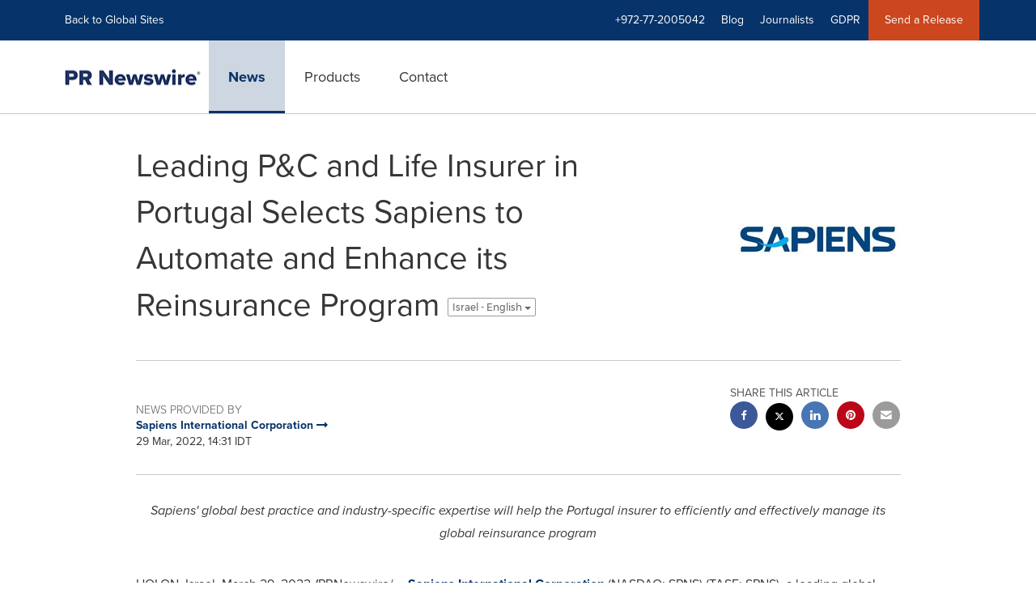

--- FILE ---
content_type: text/html; charset=UTF-8
request_url: https://www.prnewswire.com/il/news-releases/leading-pc-and-life-insurer-in-portugal-selects-sapiens-to-automate-and-enhance-its-reinsurance-program-301512653.html
body_size: 16595
content:
<!doctype html>



<html lang="en">

<head>
  
        <meta charset="utf-8"/>
	    <meta content="IE=edge,chrome=1" http-equiv="X-UA-Compatible"/>
	    <meta name="viewport" content="width=device-width, initial-scale=1"/><link rel="icon" href="/content/dam/prnewswire/icons/2019-Q4-PRN-Icon-32-32.png" type="image/png"/>
    	<meta name="adobeLaunchScript" content="//assets.adobedtm.com/launch-ENb957f6e7383d4549b191e1190ed5476e.min"/>
		<script type="text/javascript" src="https://widgets.financialcontent.com/cision/stockquote.js" async></script>
	
 


    
<link rel="stylesheet" href="/etc.clientlibs/prncom/clientlibs/clientlibs-common.min.css" type="text/css">




<script src="https://code.jquery.com/jquery-3.5.0.min.js"></script>
<script src="https://fast.wistia.com/player.js" async></script>
<script src="https://fast.wistia.com/playlist.js" async></script> 
    
<link rel="stylesheet" href="/etc.clientlibs/prncom/clientlibs/newspage-clientlibs.min.css" type="text/css">





     
    
     
    <meta itemprop="description" content="Sapiens' global best practice and industry-specific expertise will help the Portugal insurer to efficiently and effectively manage its global reinsurance..."/>
    <meta name="description" content="Sapiens' global best practice and industry-specific expertise will help the Portugal insurer to efficiently and effectively manage its global reinsurance..."/>
    <!-- For structured data -->
    <meta itemprop="inLanguage" content="en-US"/>
    <!-- For language declaration -->
    <meta http-equiv="Content-Language" content="en-US"/>
    
    
        <link rel="icon" href="/content/dam/prnewswire/icons/2019-Q4-PRN-Icon-32-32.png" type="image/png"/>
    
    <title>Leading P&amp;C and Life Insurer in Portugal Selects Sapiens to Automate and Enhance its Reinsurance Program</title>
    <meta name="author" content="Sapiens International Corporation"/>
    <meta name='Publisher' content="PR Newswire"/>
    <meta name="msvalidate.01" content="9D28F7743C790DD88F2D9C7375EF7ED5"/>
    <meta name="p:domain_verify" content="7d052ac42aa9e7505635404745861994"/>
    <meta name="referrer" content="unsafe-url"/>
    <meta name="google-site-verification" content="xDAXH-iSoJ2LVjsJb88HI03rnWfjQ3sQcczI4-EGotQ"/>
    <meta name="naver-site-verification" content="0aaad19c909a94c1b1cf1e782a10f0a6d8e14fc0"/>
    <meta name='date' content="2022-03-29T14:31:00+03:00"/>
    <meta name="twitter:card" content="summary_large_image"/>
    
    
        <meta name="twitter:site" content="@PRNewswire"/>
    
    <meta name="twitter:title" content="Leading P&amp;C and Life Insurer in Portugal Selects Sapiens to Automate and Enhance its Reinsurance Program"/>
    <meta name="twitter:description" content="Sapiens' global best practice and industry-specific expertise will help the Portugal insurer to efficiently and effectively manage its global reinsurance..."/>
    
        <meta name="twitter:image" content="http://mma.prnewswire.com/media/585787/Sapiens_Logo.jpg?p=twitter"/>
    
    <meta property="og:title" content="Leading P&amp;C and Life Insurer in Portugal Selects Sapiens to Automate and Enhance its Reinsurance Program"/>
    <meta property="og:type" content="article"/>
    <meta property="og:description" content="Sapiens' global best practice and industry-specific expertise will help the Portugal insurer to efficiently and effectively manage its global reinsurance..."/>
    
        
            
                <meta property="og:image" content="http://mma.prnewswire.com/media/585787/Sapiens_Logo.jpg?p=facebook"/>
            
        
    
    
     
    <meta property="og:url" content="https://www.prnewswire.com/il/news-releases/leading-pc-and-life-insurer-in-portugal-selects-sapiens-to-automate-and-enhance-its-reinsurance-program-301512653.html"/>
    
        
        

            
            
                
                    
                        <meta name="robots" content="index, follow, max-image-preview:large"/>
                    
                    
                    
                
                
                <link rel="canonical" href="https://www.prnewswire.com/il/news-releases/leading-pc-and-life-insurer-in-portugal-selects-sapiens-to-automate-and-enhance-its-reinsurance-program-301512653.html"/>
                
                     
                    <link rel="alternate" href="https://www.prnewswire.com/il/news-releases/leading-pc-and-life-insurer-in-portugal-selects-sapiens-to-automate-and-enhance-its-reinsurance-program-301512653.html" hreflang="en-il"/>
                
                     
                    <link rel="alternate" href="https://www.prnewswire.com/il/news-releases/leading-p-amp-c-and-life-insurer-in-portugal-selects-sapiens-to-automate-and-enhance-its-reinsurance-program-837250776.html" hreflang="en-il"/>
                
            
        

    
    <meta id="sharingTitle" content="Leading P&amp;C and Life Insurer in Portugal Selects Sapiens to Automate and Enhance its Reinsurance Program"/>
    <meta id="sharingDesc" content="Leading P&amp;C and Life Insurer in Portugal Selects Sapiens to Automate and Enhance its Reinsurance Program"/>
     
    
    
    <!-- Additional Authorable Meta tags -->
    
    <script type="application/ld+json">
        {
            "@context": "https://schema.org",
            "@type": "NewsArticle",
            "mainEntityOfPage": {
                "@id": "https://www.prnewswire.com/il/news-releases/leading-pc-and-life-insurer-in-portugal-selects-sapiens-to-automate-and-enhance-its-reinsurance-program-301512653.html"
            },
            "headline": "Leading P&amp;C and Life Insurer in Portugal Selects Sapiens to Automate and Enhance its Reinsurance Program",
            "image": [
                "http://mma.prnewswire.com/media/585787/Sapiens_Logo.jpg?p=facebook"
            ],
            "datePublished": "2022-03-29T14:31:00+03:00",
            "dateModified": "2022-03-29T14:37:08+03:00",
            "description": "Sapiens' global best practice and industry-specific expertise will help the Portugal insurer to efficiently and effectively manage its global reinsurance...",
            "publisher": {
              "@type": "Organization",
              "name": "",
              "logo": {
                "@type": "ImageObject",
                "url": "https://www.prnewswire.com"
              }
            }
        }
    </script>
 
			 	<style>
			 		
/* Style Definitions */
span.prnews_span
{
font-size:8pt;
font-family:"Arial";
color:black;
}
a.prnews_a
{
color:blue;
}
li.prnews_li
{
font-size:8pt;
font-family:"Arial";
color:black;
}
p.prnews_p
{
font-size:0.62em;
font-family:"Arial";
color:black;
margin:0in;
}
.prngen2{
PADDING-RIGHT:0.17em; PADDING-LEFT:0.17em; VERTICAL-ALIGN: BOTTOM; BORDER-TOP:black 1pt initial; BORDER-RIGHT:black 1pt initial; BORDER-BOTTOM:black 1pt initial; BORDER-LEFT:black 1pt initial
}
.prnml4{
MARGIN-TOP:0em; MARGIN-RIGHT:0em; MARGIN-BOTTOM:0em; MARGIN-LEFT:0.33em !IMPORTANT
}
.prnbcc{
BORDER-COLLAPSE: COLLAPSE; BORDER-TOP:1pt  black; BORDER-RIGHT:1pt  black; BORDER-BOTTOM:1pt  black; BORDER-LEFT:1pt  black
}
.prntac{
TEXT-ALIGN: CENTER
}

			 	</style>
		 	          

	

</head>


<body class="prncom prncom_news-releases prncom_news-releases_news-template-b prncom_news-releases_news-template-b_index inline-gallery-template international-news-detail news blue-theme">
<a href="https://www.cision.com/about/accessibility/" tabindex="0" class="skipNavLink screen-only">Accessibility Statement</a>
<a href="#main" tabindex="0" class="skipNavLink screen-only">Skip Navigation</a>
<div class="page-wrap">
  

<div>
			 

    <header class="main-header visible-lg-block prnewswire-il ">
    

 
<section class="nav-junior">
    <div class="container">
        <nav class="navbar navbar-junior" aria-label="primary">
                <div>
                    
                        
                        <ul class="nav navbar-nav"> 
                                <li>
                                <a href="/home/" target="_self">Back to Global Sites</a>
                              </li>  </ul>
                    
                    
                        
                      <ul class="nav navbar-nav navbar-right"> <li>
											<a target="_self">+972-77-2005042</a>
										</li> <li>
                                           <a href="https://www.cision.com/us/blog/" target="_blank">Blog</a>
                                     </li>  <li>
                                           <a href="https://prnmedia.prnewswire.com/" target="_blank">Journalists</a>
                                     </li>  <li>
                                           <a href="https://gdpr.cision.com" target="_blank">GDPR</a>
                                     </li>   
                                <li class="bg-brand-secondary ">
                                    <a href="https://portal.prnewswire.co.uk/web/guest/home" target="_blank">Send a Release</a>
                                </li> </ul>
                    
                </div>
        </nav>
    </div>
</section>
    <section class="nav-main">
    <div class="container">
        <nav class="navbar navbar-default" aria-label="secondary">
                <div class="navbar-header">
                    


<a class="navbar-brand" href="/" target="_self">
        
        
            
            <img class="img-responsive " src="/content/dam/prnewswire/homepage/prn_cision_logo_desktop.png" title="PR Newswire: news distribution, targeting and monitoring" alt="PR Newswire: news distribution, targeting and monitoring" loading="lazy" onerror="this.onerror=null; this.src=''"/>
            
            
        
    </a>
               </div>
               <div>
                    



	<ul class="nav navbar-nav">
		
			<li class="dropdown" id="news">
				
				
					<a href="/il/news-releases/" target="_self" data-subnav="news">News</a>
				
			</li>
		
			<li class="dropdown" id="products">
				
				
					<a href="/il/products/" target="_self" data-subnav="products">Products</a>
				
			</li>
		
			<li class="dropdown" id="contact">
				
				
					<a href="/il/contact-us/" target="_self" data-subnav="contact">Contact</a>
				
			</li>
		
	</ul>

                </div>
				
                    <div>
					 
					   
					  		


		

		

					   
					  	                   
					
					</div>
				
           </nav>
           
    </div>
</section>

    
                <div class="navigation-menu" id="sub-nav-tier" style="display: none;">
                    <div class="nav-subnav hidden-xs">
						<div class="container">
							
								
									<nav class="navbar news" id="mainNav-news" style="display: none;" aria-label="news">
										
											
											

  <ul class="nav nav-pills tier-two  ">
    
      
      
      
      
        
        
      
    
  </ul>

										
									</nav>
								
									<nav class="navbar products" id="mainNav-products" style="display: none;" aria-label="products">
										
											
											

  <ul class="nav nav-pills tier-two  ">
    
      
      
        
      
      
      
    
  </ul>

										
									</nav>
								
									<nav class="navbar contact" id="mainNav-contact" style="display: none;" aria-label="contact">
										
											
											

  <ul class="nav nav-pills tier-two  ">
    
      
      
      
        
      
      
    
  </ul>

										
									</nav>
								
							
						</div>
                    </div>
                </div>
    

</header>

<nav class="header-mobile navbar navbar-default navbar-fixed-top mm-slideout prnewswire-il">
    <div class="container-fluid">
        <ul class="nav navbar-nav navbar-left">
            <li>
                <a class="nav-mobile-button" href="#nav-mobile" aria-label="menu">
                    <span aria-hidden="true">
                         <i class="btr bt-bars"></i>
                    </span>
                    <span class="sr-only">Hamburger menu</span>
                </a>
            </li>
            <li>
                
    <a class="navbar-brand" href="/home" target="_self">
        
        
            <img class="img-responsive " src="/content/dam/prnewswire/homepage/prn_cision_logo_mobile.png" title="PR Newswire: news distribution, targeting and monitoring" alt="PR Newswire: news distribution, targeting and monitoring"/>
        
    </a>
            </li>
        </ul>
        <ul class="nav navbar-nav navbar-right"><li class="bg-brand-secondary hidden-xs">
            
                
            
                
            
                
            
                
            
                <a class="btn-sar" href="https://portal.prnewswire.co.uk/web/guest/home/" target="_blank">
                    Send a Release
                </a>
            
        </li><li class="hidden-xs">
                <a href="/contact-us/">
                    <span aria-hidden="true">
                         <i class="btr bt-phone"></i>
                    </span>

                </a>
            </li>
            <li class="dropdown visible-xs">
                <a href="javascript:void(0)" class="dropdown-toggle" data-toggle="dropdown" role="button" aria-expanded="false" aria-label="telephone">
                     <span aria-hidden="true">
                         <i class="btr bt-phone"></i>
                    </span>
                </a>
                <ul class="dropdown-menu contact">
<li class="hidden-xs">
	<p>Telephone</p>
</li>

<li class="hidden-xs">
	<a href="javascript:void(0)" class="omniture-sticky-menu">
		<p>
			<i class="btr bt-phone"></i> +972-77-2005042 from 8 AM - 11 PM IL
        
		</p>
	</a>
</li>


<li><a href="/il/contact-us/" class="btn btn-primary btn-nav-cta hidden-xs omniture-sticky-menu">Contact</a></li>
<li class="row visible-xs">
	<div class="col-xs-5 col-vcenter">
		<p class="text-center">
			<a class="omniture-sticky-menu" href="/il/contact-us/">Contact</a>
		</p>
	</div>
	<div class="col-xs-6 col-vcenter">
		<p class="text-center">
			<a href="tel:+1-888-776-0942" class="omniture-sticky-menu"> +972-77-2005042</a>
			<br/>
			<span class="text-muted small">from 8 AM - 11 PM IL</span>
			</p>
		</div>
	</li>

</ul>
            </li>


		

		

            <!--  <li class="hidden-xs hidden-sm hidden-md">
                <a href="javascript:void(0)" data-toggle="modal" data-target="#search-modal">
                    <i class="btr bt-search"></i>
                </a>
            </li>
            <li class="visible-xs visible-sm visible-md dropdown">
                <a href="#" class="dropdown-toggle"  data-toggle="dropdown" role="button" aria-haspopup="true" aria-expanded="false">
                    <i class="btr bt-search"></i>
                </a>
                <ul class="dropdown-menu search">
                    <div class="input-group">
                   		 <input type="hidden" id="mobilesitesearchurl" name="searchlink" value="/content/prnewswire/us/en/search.html">
                        <input type="text"  id="mobileSiteSearchbox" class="dropddown-menu" placeholder="">
                    </div>
                </ul>
            </li> -->
        </ul>
    </div>
</nav>

<nav id="nav-mobile" aria-label="Mobile menu" role="dialog" aria-modal="true">
    
<div id="mm-panel-default" class="Panel">
    <ul id="mm-default">
  
       
         

    
         <li class="mm-footer">
		
		<a href="/il/contact-us/" target="_self">Request More Information</a>
		
		
		</li>
    
         <li class="mm-footer">
		
		
		<a href="https://prnmedia.prnewswire.com/" target="_blank">Journalists</a>
		
		</li>
    
         <li class="mm-footer">
		
		
		<a href="https://gdpr.cision.com/" target="_blank">GDPR</a>
		
		</li>
    

<!-- <div data-sly-test="false" class="cq-placeholder" data-emptytext="edit the social component"></div>
 -->
<li class="mm-footer mm-social">


                  <a aria-label="Visit our social media page on Twitter" href="https://twitter.com/prnewswireIL" target="_blank">
                    <i class="fab fab-twitter"></i>
                  </a>

                  <a aria-label="Visit our social media page on Facebook" href="https://www.facebook.com/pages/PR-Newswire/26247320522" target="_blank">
                    <i class="fab fab-facebook-alt"></i>
                  </a>

                  <a aria-label="Visit our social media page on LinkedIn" href="https://www.linkedin.com/company/3785733?trk=tyah&trkInfo=clickedVertical%3Acompany%2CclickedEntityId%3A3785733%2Cidx%3A2-3-6%2CtarId%3A1478617336639%2Ctas%3Apr%20newswire" target="_blank">
                    <i class="fab fab-linkedin-alt"></i>
                  </a>

</li>
      
      
    </ul>
</div>

    
        <div id="mm-panel-news" class="Panel parent-panel">
            <ul id="mm-news" role="tabpanel" data-section="News">
                
                    
                    


    
    






                
                
                
                    
                        <li class="mm-footer">
                           <a href="/il/contact-us/" target="self">Request More Information</a>
                        </li>
                    
                        <li class="mm-footer">
                           <a href="https://prnmedia.prnewswire.com/" target="self">Journalists</a>
                        </li>
                    
                        <li class="mm-footer">
                           <a href="https://gdpr.cision.com/" target="self">GDPR</a>
                        </li>
                    
                
                <li class="mm-footer mm-social">
                    
                        
                             <a aria-label="Visit our social media page on Twitter" href="https://twitter.com/prnewswireIL" target="self">
                                <i class="fab fab-twitter"></i>
                            </a>                             
                        
                             <a aria-label="Visit our social media page on Facebook" href="https://www.facebook.com/pages/PR-Newswire/26247320522" target="self">
                                <i class="fab fab-facebook-alt"></i>
                            </a>                             
                        
                             <a aria-label="Visit our social media page on LinkedIn" href="https://www.linkedin.com/company/3785733?trk=tyah&trkInfo=clickedVertical%3Acompany%2CclickedEntityId%3A3785733%2Cidx%3A2-3-6%2CtarId%3A1478617336639%2Ctas%3Apr%20newswire" target="self">
                                <i class="fab fab-linkedin-alt"></i>
                            </a>                             
                        
                    
                </li>
            </ul>
        </div>
        

   <input type="hidden" class="mobile-nav-tabs" value="News" data-link="/il/news-releases/"/>
    
        <div id="mm-panel-products" class="Panel parent-panel">
            <ul id="mm-products" role="tabpanel" data-section="Products">
                
                    
                    


    
    






                
                
                
                    
                        <li class="mm-footer">
                           <a href="/il/contact-us/" target="self">Request More Information</a>
                        </li>
                    
                        <li class="mm-footer">
                           <a href="https://prnmedia.prnewswire.com/" target="self">Journalists</a>
                        </li>
                    
                        <li class="mm-footer">
                           <a href="https://gdpr.cision.com/" target="self">GDPR</a>
                        </li>
                    
                
                <li class="mm-footer mm-social">
                    
                        
                             <a aria-label="Visit our social media page on Twitter" href="https://twitter.com/prnewswireIL" target="self">
                                <i class="fab fab-twitter"></i>
                            </a>                             
                        
                             <a aria-label="Visit our social media page on Facebook" href="https://www.facebook.com/pages/PR-Newswire/26247320522" target="self">
                                <i class="fab fab-facebook-alt"></i>
                            </a>                             
                        
                             <a aria-label="Visit our social media page on LinkedIn" href="https://www.linkedin.com/company/3785733?trk=tyah&trkInfo=clickedVertical%3Acompany%2CclickedEntityId%3A3785733%2Cidx%3A2-3-6%2CtarId%3A1478617336639%2Ctas%3Apr%20newswire" target="self">
                                <i class="fab fab-linkedin-alt"></i>
                            </a>                             
                        
                    
                </li>
            </ul>
        </div>
        

   <input type="hidden" class="mobile-nav-tabs" value="Products" data-link="/il/products/"/>
    
        <div id="mm-panel-contact" class="Panel parent-panel">
            <ul id="mm-contact" role="tabpanel" data-section="Contact">
                
                    
                    


    
    

    
        

            
            

                
                

                    
                    
                        
                            <li class="mm_selected">


                                
                                    <a target="_self"></a>
                                
                                

                    </li>
                
                
                
            
        
    









                
                
                
                    
                        <li class="mm-footer">
                           <a href="/il/contact-us/" target="self">Request More Information</a>
                        </li>
                    
                        <li class="mm-footer">
                           <a href="https://prnmedia.prnewswire.com/" target="self">Journalists</a>
                        </li>
                    
                        <li class="mm-footer">
                           <a href="https://gdpr.cision.com/" target="self">GDPR</a>
                        </li>
                    
                
                <li class="mm-footer mm-social">
                    
                        
                             <a aria-label="Visit our social media page on Twitter" href="https://twitter.com/prnewswireIL" target="self">
                                <i class="fab fab-twitter"></i>
                            </a>                             
                        
                             <a aria-label="Visit our social media page on Facebook" href="https://www.facebook.com/pages/PR-Newswire/26247320522" target="self">
                                <i class="fab fab-facebook-alt"></i>
                            </a>                             
                        
                             <a aria-label="Visit our social media page on LinkedIn" href="https://www.linkedin.com/company/3785733?trk=tyah&trkInfo=clickedVertical%3Acompany%2CclickedEntityId%3A3785733%2Cidx%3A2-3-6%2CtarId%3A1478617336639%2Ctas%3Apr%20newswire" target="self">
                                <i class="fab fab-linkedin-alt"></i>
                            </a>                             
                        
                    
                </li>
            </ul>
        </div>
        

   <input type="hidden" class="mobile-nav-tabs" value="Contact" data-link="/il/contact-us/"/>
    

</nav>
</div>   


  <main role="main" id="main">
    

    
	
    
<script src="/etc.clientlibs/prncom/clientlibs/share_clientlibs.min.js"></script>



	<input type="hidden" id="mobileImageWidth" name="mobileImageWidth" value="300"/>
	<input type="hidden" id="tabletImageWidth" name="tabletImageWidth" value="350"/>
	<input type="hidden" id="desktopImageWidth" name="desktopImageWidth" value="350"/>
	<input type="hidden" id="logoWidth" name="logoWidth" value="200"/>
	<input type="hidden" id="minCarouselWidth" name="minCarouselWidth" value="200"/>
	
	
		
		
			
			
				
 
  
    
    <article class="news-release inline-gallery-template">
    
    <header class="container release-header">
      <div class="custom-container">
        <div class="row">
          <div class="col-sm-12">
      
	
	
		<div class="row detail-headline">
			<div class="col-sm-8 col-vcenter col-xs-12 ">
				
					<h1>Leading P&amp;C and Life Insurer in Portugal Selects Sapiens to Automate and Enhance its Reinsurance Program
						
						
							
							
								<div class="dropdown lang-switch">
									
										
										
											
												<button class="btn dropdown-toggle btn-default btn-xs" type="button" data-toggle="dropdown" aria-expanded="true">
													Israel - English
													<span class="caret"></span>
												</button>
											
											
												<ul class="dropdown-menu" role="menu" aria-labelledby="langauge-dropdown"/>
											
											
												
											
											
											

										
									
										
										
											
											
											
												
													<li role="menuitem">
														<a class="news-release" href="/il/news-releases/leading-p-amp-c-and-life-insurer-in-portugal-selects-sapiens-to-automate-and-enhance-its-reinsurance-program-837250776.html" title="Leading P&amp;C and Life Insurer in Portugal Selects Sapiens to Automate and Enhance its Reinsurance Program">
															Israel - English
														</a>
													</li>
												
											
											
											
												</ul>
											

										
									

								</div>
							
						
						
					</h1>
				

				
			</div>
			
				<div class="col-sm-4 col-xs-12 col-vcenter">
					<div class="image logo logo-wrapper" data-src="http://mma.prnewswire.com/media/585787/Sapiens_Logo.jpg?p=publish" data-asset-type="photo" data-asset-label="Logo" data-download-url="http://mma.prnewswire.com/media/585787/Sapiens_Logo.jpg" data-tweet-text="Sapiens Logo" data-pinterest-text="Sapiens Logo" data-linkedin-text="Sapiens Logo" data-facebook-share-text="Sapiens Logo" data-twitter-share-url="http://mma.prnewswire.com/media/585787/Sapiens_Logo.jpg?p=publish" data-facebook-share-url="http://mma.prnewswire.com/media/585787/Sapiens_Logo.jpg?p=publish" data-pinterest-share-url="http://mma.prnewswire.com/media/585787/Sapiens_Logo.jpg?p=publish" data-linkedin-share-url="http://mma.prnewswire.com/media/585787/Sapiens_Logo.jpg?p=publish" onclick="omniture_corousal('Carousel Page','Photo Open','http://mma.prnewswire.com/media/585787/Sapiens_Logo.jpg','Logo');">
						<a role="button" href="#" class="tablogofocus">
							<img class="img-responsive" title="Sapiens Logo" data-getimg="http://mma.prnewswire.com/media/585787/Sapiens_Logo.jpg?w=200" alt="Sapiens Logo" loading="lazy"/></a>
					</div>
				</div>
			
		</div>

	

</div>
          </div>
      <div class="row">
        <div class="col-sm-12">
          <hr/>
        </div>
      </div>
      
	
		 
		 
		
		
		
		
		<div class="row">
			<div class="col-lg-8 col-md-8 col-sm-7 swaping-class-left">
				<h2 class="meta">News provided by</h2>
				
					
						
							
								<a href="/news/sapiens-international-corporation/">
							
						
						<strong>Sapiens International Corporation
							
								
									<span aria-hidden="true" class="btb bt-long-arrow-right"></span>
								
							
							
						</strong>
						</a>
					
				
				<p class="mb-no">29 Mar, 2022, 14:31 IDT</p>
			</div>
			
				<div class="col-lg-4 col-md-4 col-sm-5 swaping-class-right">

					<div class="social-share-circle pull-right hidden-xs">
						<h2 class="meta text-uppercase mb-s">Share this article</h2>
						<div class="social-links">
							<ul class="list-unstyled">
								
									<a href="javascript:;" class="btn-facebook" aria-label="facebook sharing" onclick="sharing_url('facebook','top nav','www.prnewswire.com')">
										<li class="social-facebook">
											<span aria-hidden="true"><i class="fab fab-facebook-alt"></i></span>
										</li>
									</a>
								
								
								<a href="javascript:;" class="btn-twitter" aria-label="twitter sharing" onclick="shareIt(this,'Twitter','top nav')" data-tweet-text="Leading P&amp;C and Life Insurer in Portugal Selects Sapiens to Automate and Enhance its Reinsurance Program" data-twitter-share-url="https://www.prnewswire.com/il/news-releases/leading-pc-and-life-insurer-in-portugal-selects-sapiens-to-automate-and-enhance-its-reinsurance-program-301512653.html">
									<li class="social-twitter">
										<span aria-hidden="true"> <i class="fab fab-twitter"></i></span>
									</li>
								</a>
								
									<a href="javascript:;" class="btn-linkedin" aria-label="linkedin sharing" onclick="sharing_url('linkedin','top nav','www.prnewswire.com')">
										<li class="social-linkedin">
											<span aria-hidden="true"><i class="fab fab-linkedin-alt"></i></span>
										</li>
									</a>
									
									
										<a href="javascript:;" class="btn-pinterest" aria-label="pinterest sharing" onclick="sharing_url('pinterest','top nav','www.prnewswire.com')">
											<li class="social-pinterest">
												<span aria-hidden="true"><i class="fab fab-pinterest"></i></span>
											</li>
										</a>
									
								
								
								
								<a class="hidden-xs btn-email" href="javascript:;" aria-label="email sharing" onclick="sharing_url('Email','top nav','www.prnewswire.com')">
									<li>
										<span aria-hidden="true"> <i class="bts bt-envelope"></i></span>
									</li>
								</a>
							</ul>
							<div class="weixinTC hidden">
								<div class="TCtop " id="qrCode"><span class="TCtopLeft">Share to</span><span class="TCtopRight"><span class="TCtopClose" onclick="weChatHide()">X</span></span></div>
								<div class="TCimg"><img src="[data-uri]" data-src="[data-uri]"/></div>
							</div>
						</div>
						
					</div>
				</div>
				<!-- Button trigger modal -->
				<a type="button" class="btn btn-fab visible-xs" data-toggle="modal" data-target="#social-share-mobile"> <i class="btr bt-share"></i>
				</a>
				<!-- Modal -->
				<div class="modal fade modal-bottom social-share-mobile" id="social-share-mobile" tabindex="-1" role="dialog" aria-labelledby="social-share-mobile-label">
					<div class="modal-dialog" role="document">
						<button type="button" class="close" data-dismiss="modal" aria-label="Close">
							<i class="btr bt-times"></i>
						</button>
						<div class="modal-content">
							<div class="modal-body">
								<p class="meta text-uppercase mb-s">Share this article</p>
								<div class="social-links">
									<ul class="list-unstyled">
										
											<a href="javascript:;" onclick="sharing_url('facebook','','www.prnewswire.com')">
												<li class="social-facebook"><i class="fab fab-facebook-alt"></i></li>
											</a>
											<a href="javascript:;" class="btn-twitter__mobile" onclick="shareIt(this,'Twitter','top nav')" data-tweet-text="Leading P&amp;C and Life Insurer in Portugal Selects Sapiens to Automate and Enhance its Reinsurance Program" data-twitter-share-url="https://www.prnewswire.com/il/news-releases/leading-pc-and-life-insurer-in-portugal-selects-sapiens-to-automate-and-enhance-its-reinsurance-program-301512653.html">
												<li class="social-twitter"><i class="fab fab-twitter"></i>
												</li>
											</a>
											<a href="javascript:;" onclick="sharing_url('linkedin','','www.prnewswire.com')">
												<li class="social-linkedin"><i class="fab fab-linkedin-alt"></i></li>
											</a>
											
											
												<a href="javascript:;" onclick="sharing_url('pinterest','','www.prnewswire.com')">
													<li class="social-pinterest"><i class="fab fab-pinterest"></i>
													</li>
												</a>
											
										
										
										
									</ul>
									<div class="weixinTC hidden">
										<div class="TCtop " id="qrCodeMobile"><span class="TCtopLeft">Share to</span><span class="TCtopRight"><span class="TCtopClose" onclick="weChatMobHide()">X</span></span></div>
										<div class="TCimg"><img src="[data-uri]" data-src="[data-uri]"/></div>
									</div>
								</div>
								
							</div>
						</div>
					</div>
				</div>
			
		</div>
	

      <div class="row">
        <div class="col-sm-12 col-xs-12">
          <hr/>
        </div>
      </div>
          </div>
    </header>
    <section class="release-body container ">
      <div class="row">
        <div class="col-lg-10 col-lg-offset-1">
          
		  
          
            
            
            <p class="prntac"><i>Sapiens' global best practice and industry-specific expertise will help the <span class="xn-location">Portugal</span> insurer to efficiently and effectively manage its global reinsurance program</i></p>
<p><span class="legendSpanClass">HOLON, <span class="xn-location">Israel</span></span>, <span class="legendSpanClass"><span class="xn-chron">March 29, 2022</span></span> <b>/</b>PRNewswire/ --&nbsp;<a href="http://www.sapiens.com/" rel="nofollow" target="_blank">Sapiens International Corporation</a> (NASDAQ: SPNS) (TASE: SPNS), a leading global provider of software solutions for the insurance industry, today announced that a leading insurance company in <span class="xn-location">Portugal</span>, both in life and non-life, selected to implement <a href="https://www.sapiens.com/solutions/sapiens-reinsurancemaster-2/" rel="nofollow" target="_blank">Sapiens ReinsuranceMaster</a>. ReinsuranceMaster will enable the insurer to better manage its global, complex and diversified insurance product sales network of reinsurance business for life and non-life sectors by improving efficiency and expanding capabilities.</p>
<p>Sapiens' solution provides comprehensive support for multi-company organizations with complex structures, including affiliated reinsurance, multi-currency calculations, cash settlements and GL accounting, optimizing complex operations and improving efficiencies of scale. Managing and optimizing reinsurance coverage is a critical task, and this is especially true for multinational insurance companies. Insurers need a reinsurance software solution that enables them to handle all reinsurance activities on a single platform, and provides full financial control and auditing support of reinsurance contracts and activities for all lines of business.</p>
<p>"Our client was seeking a proven, flexible and modern reinsurance solution with a capacity for tracking policy and claims transactions, that automates complex accounting tasks and is flexible enough to change with new terms and conditions," said <span class="xn-person">Roni Al-Dor</span>, Sapiens president and CEO. "We are excited to provide this leading insurer with the powerful Sapiens ReinsuranceMaster solution and enable them to leverage our vast experience with a multinational customer base."</p>
<p>Sapiens ReinsuranceMaster offers complete support for all types of reinsurance contracts – treaty &amp; facultative, proportional &amp; non-proportional, ceded and assumed business. All activities are maintained in one easy-to-use, cloud-based, web-based user solution, with extensive and comprehensive, automated process allocations and fully automated retroactive processing support. More than 100 insurers worldwide use Sapiens' reinsurance solutions.</p>
<p><b>About Sapiens</b></p>
<p>Sapiens International Corporation empowers insurers to succeed in an evolving industry. Sapiens offers digital software platforms, solutions and services for the property and casualty, life, pension and annuity, reinsurance, financial and compliance, workers' compensation and financial markets. With more than 35 years of experience delivering to more than 600 organizations globally, Sapiens has a proven ability to satisfy customers' core systems, data and digital requirements. For more information: <a href="http://www.sapiens.com/" rel="nofollow" target="_blank">http://www.sapiens.com</a>.</p>
<div>
 <div class="divOverflow">
  <div class="table-responsive">
   <table border="0" cellpadding="0" cellspacing="0" class="prnbcc" width="">
    <tbody>
     <tr>
      <td class="prngen2" colspan="1" rowspan="1" height="" width=""><p class="prnml4 dnr"><span class="prnews_span">Media Contact</span></p> <p class="prnml4 dnr">&nbsp;</p> <p class="prnml4 dnr"><span class="prnews_span">Shay Assaraf</span></p> <p class="prnml4 dnr">&nbsp;</p> <p class="prnml4 dnr">&nbsp;</p> <p class="prnml4 dnr">&nbsp;</p> <p class="prnml4 dnr"><span class="prnews_span">Chief of Marketing, Sapiens</span></p> <p class="prnml4 dnr">&nbsp;</p> <p class="prnml4 dnr"><span class="prnews_span"><a class="prnews_a" href="/cdn-cgi/l/email-protection#e0b3888199ce81939381928186a093819089858e93ce838f8d" rel="nofollow" target="_blank"><span class="__cf_email__" data-cfemail="8bd8e3eaf2a5eaf8f8eaf9eaedcbf8eafbe2eee5f8a5e8e4e6">[email&#160;protected]</span></a></span></p> </td>
      <td class="prngen2" colspan="1" rowspan="1" height="" width=""><p class="prnml4 dnr"><span class="prnews_span">Investors Contact</span></p> <p class="prnml4 dnr">&nbsp;</p> <p class="prnml4 dnr"><span class="prnews_span">Kimberly Rogers</span></p> <p class="prnml4 dnr">&nbsp;</p> <p class="prnml4 dnr">&nbsp;</p> <p class="prnml4 dnr">&nbsp;</p> <p class="prnml4 dnr"><span class="prnews_span">Managing Director, Hayden IR</span></p> <p class="prnml4 dnr">&nbsp;</p> <p class="prnml4 dnr"><span class="prnews_span"><a class="prnews_a" href="/cdn-cgi/l/email-protection#751e1c18353d140c11101b3c275b161a18" rel="nofollow" target="_blank"><span class="__cf_email__" data-cfemail="5b3032361b133a223f3e35120975383436">[email&#160;protected]</span></a>&nbsp;</span></p> <p class="prnml4 dnr">&nbsp;</p> <p class="prnml4 dnr"><span class="prnews_span">+1 541-904-5075</span></p> </td>
     </tr>
    </tbody>
   </table>
  </div>
 </div>
</div>
<p><b>Forward Looking Statements</b></p>
<p>Certain matters discussed in this press release that are incorporated herein by reference are forward-looking statements within the meaning of Section 27A of the Securities Act, Section 21E of the Exchange Act and the safe harbor provisions of the U.S. Private Securities Litigation Reform Act of 1995, that are based on our beliefs, assumptions and expectations, as well as information currently available to us. Such forward-looking statements may be identified by the use of the words "anticipate," "believe," "estimate," "expect," "may," "will," "plan" and similar expressions. Such statements reflect our current views with respect to future events and are subject to pandemic risks and uncertainties. There are important factors that could cause our actual results, levels of activity, performance or achievements to differ materially from the results, levels of activity, performance or achievements expressed or implied by the forward-looking statements, including, but not limited to: the degree of our success in our plans to leverage our global footprint to grow our sales; the degree of our success in integrating the companies that we have acquired through the implementation of our M&amp;A growth strategy; the lengthy development cycles for our solutions, which may frustrate our ability to realize revenues and/or profits from our potential new solutions; our lengthy and complex sales cycles, which do not always result in the realization of revenues; the degree of our success in retaining our existing customers or competing effectively for greater market share; difficulties in successfully planning and managing changes in the size of our operations; the frequency of the long-term, large, complex projects that we perform that involve complex estimates of project costs and profit margins, which sometimes change mid-stream; the challenges and potential liability that heightened privacy laws and regulations pose to our business; occasional disputes with clients, which may adversely impact our results of operations and our reputation; various intellectual property issues related to our business; potential unanticipated product vulnerabilities or cybersecurity breaches of our or our customers' systems; risks related to the insurance industry in which our clients operate; risks associated with our global sales and operations, such as changes in regulatory requirements, wide-spread viruses and epidemics like the recent novel coronavirus pandemic, which adversely affected our results of operations, or fluctuations in currency exchange rates; and risks related to our principal location in <span class="xn-location">Israel</span> and our status as a <span class="xn-location">Cayman Islands</span> company.</p>
<p>While we believe such forward-looking statements are based on reasonable assumptions, should one or more of the underlying assumptions prove incorrect, or these risks or uncertainties materialize, our actual results may differ materially from those expressed or implied by the forward-looking statements. Please read the risks discussed under the heading "Risk Factors" in our most recent Annual Report on Form 20-F, in order to review conditions that we believe could cause actual results to differ materially from those contemplated by the forward-looking statements. You should not rely upon forward-looking statements as predictions of future events. Although we believe that the expectations reflected in the forward-looking statements are reasonable, we cannot guarantee that future results, levels of activity, performance and events and circumstances reflected in the forward-looking statements will be achieved or will occur. Except as required by law, we undertake no obligation to update publicly any forward-looking statements for any reason, to conform these statements to actual results or to changes in our expectations.</p>
<p>SOURCE Sapiens International Corporation</p>
<img alt="" src="https://rt.prnewswire.com/rt.gif?NewsItemId=IO06792&amp;Transmission_Id=202203290730PR_NEWS_USPR_____IO06792&amp;DateId=20220329" style="border:0px; width:1px; height:1px;">
          
        </div>
      </div>
      <div class="row">
        <div class="col-lg-10 col-lg-offset-1">
          
          
            
        </div>
      </div>
    </section>
<div class="modal fade" id="financial-modal" tabindex="-1" role="dialog" aria-labelledby="financial-modalLabel" aria-modal="true">
    <div class="modal-dialog" role="document">
      <div class="modal-content" id="stock-modal-content">
        <div class="modal-header">
          <button type="button" class="close" data-dismiss="modal" aria-label="Close"><span aria-hidden="true">&times;</span></button>
          <h3 class="modal-title" id="financial-modalLabel">Modal title</h3>
        </div>		
     </div>
   </div>
</div>
  </article>
  
  
  

    
      
    <section class="container read-more-explore" id="js-mkt-promo-hook-legacy">
      <div class="row">
        <div class="col-lg-10 col-lg-offset-1">
          <div class="row releaseList-section">
        <div class="col-sm-8 source-section">
          
	<h2 class="heading2">Also from this source</h2>
	
		
			
				<div class="row" role="group" aria-label="Also From this Source">
					
						
							
								<div class="col-sm-3">
									<a href="sapiens-announces-leadership-appointments-following-closing-of-acquisition-by-advent-302644998.html">
										<div class="imgSec  photo-wrap">
											<img src="http://mma.prnewswire.com/media/585787/Sapiens_Logo.jpg?w=300" alt="Sapiens Announces Leadership Appointments Following Closing of Acquisition by Advent" loading="lazy"/>

										</div>
									</a>
								</div>
							
						
					
					
					<div class="col-sm-9">
						<div class="contentSec">
								<a class="omniture-news-release-readMore-clicks" href="sapiens-announces-leadership-appointments-following-closing-of-acquisition-by-advent-302644998.html" data-omniture='{"page":"Also from this source","val":"1"}' title="">
									<h3 class="heading3">Sapiens Announces Leadership Appointments Following Closing of Acquisition by Advent </h3>
									<p>Sapiens International Corporation N.V. (&quot;Sapiens&quot;) today announces a series of senior leadership appointments that will support the company's next...</p>
								</a>
						</div>
					</div>
				</div>
			
				<div class="row" role="group" aria-label="Also From this Source">
					
						
							
								<div class="col-sm-3">
									<a href="sapiens-reports-third-quarter-2025-financial-results-302614367.html">
										<div class="imgSec  photo-wrap">
											<img src="http://mma.prnewswire.com/media/585787/Sapiens_Logo.jpg?w=300" alt="Sapiens Reports Third Quarter 2025 Financial Results" loading="lazy"/>

										</div>
									</a>
								</div>
							
						
					
					
					<div class="col-sm-9">
						<div class="contentSec">
								<a class="omniture-news-release-readMore-clicks" href="sapiens-reports-third-quarter-2025-financial-results-302614367.html" data-omniture='{"page":"Also from this source","val":"2"}' title="">
									<h3 class="heading3">Sapiens Reports Third Quarter 2025 Financial Results </h3>
									<p>Sapiens International Corporation, (NASDAQ: SPNS) (TASE: SPNS), a leading global provider of software solutions for the insurance industry, today...</p>
								</a>
						</div>
					</div>
				</div>
			
		
		<div class="row">
			<div class="col-sm-12">
				
				<a href="/news/sapiens-international-corporation/" class="prweb-textlink">
					More Releases From This Source
					<svg xmlns="http://www.w3.org/2000/svg" width="19" height="13" viewBox="0 0 19 13" fill="none">
						<g clip-path="url(#clip0_844_8072)">
							<path d="M0 6H17.9444L9.97741 1" stroke="#E26540" stroke-width="2.07" stroke-linejoin="round"/>
							<path d="M17.9446 6L10.5557 12" stroke="#E26540" stroke-width="2.07" stroke-linejoin="round"/>
						</g>
						<defs>
							<clipPath id="clip0_844_8072">
								<rect width="19" height="13" fill="white"/>
							</clipPath>
						</defs>
					</svg>
				</a>
				
				<div class="border-line"></div>
			</div>
		</div>
	

        </div>
        
        <div class="col-sm-4 explore-section">
          
    
    
        <h2 class="heading2">Explore</h2>
        
        <div class="row">
            
                <div class="col-sm-6 col-xs-6 py-7" role="group" aria-label="category">
                    <a href="/news-releases/financial-services-latest-news/insurance-list/">
                        <div class="imgSec">
                            <img src="/content/dam/prnewswire/subject-and-industry-code-images/INS.jpg" alt="Insurance" title=""/>
                        </div>
                    </a>
                        <p class="img-title"><a href="/news-releases/financial-services-latest-news/insurance-list/">Insurance</a></p>

                </div>
            
                <div class="col-sm-6 col-xs-6 py-7" role="group" aria-label="category">
                    <a href="/news-releases/financial-services-latest-news/banking-financial-services-list/">
                        <div class="imgSec">
                            <img src="/content/dam/prnewswire/subject-and-industry-code-images/FIN.jpg" alt="Banking &amp; Financial Services" title=""/>
                        </div>
                    </a>
                        <p class="img-title"><a href="/news-releases/financial-services-latest-news/banking-financial-services-list/">Banking &amp; Financial Services</a></p>

                </div>
            
                <div class="col-sm-6 col-xs-6 py-7" role="group" aria-label="category">
                    <a href="/news-releases/business-technology-latest-news/computer-software-list/">
                        <div class="imgSec">
                            <img src="/content/dam/prnewswire/subject-and-industry-code-images/STW.jpg" alt="Computer Software" title=""/>
                        </div>
                    </a>
                        <p class="img-title"><a href="/news-releases/business-technology-latest-news/computer-software-list/">Computer Software</a></p>

                </div>
            
                <div class="col-sm-6 col-xs-6 py-7" role="group" aria-label="category">
                    <a href="/news-releases/consumer-technology-latest-news/computer-software-list/">
                        <div class="imgSec">
                            <img src="/content/dam/prnewswire/subject-and-industry-code-images/STW.jpg" alt="Computer Software" title=""/>
                        </div>
                    </a>
                        <p class="img-title"><a href="/news-releases/consumer-technology-latest-news/computer-software-list/">Computer Software</a></p>

                </div>
            
        </div>

    
    <a href="/il/news-releases/" class="prweb-textlink no-border">
        News Releases in Similar Topics
        <svg xmlns="http://www.w3.org/2000/svg" width="19" height="13" viewBox="0 0 19 13" fill="none">
            <g clip-path="url(#clip0_844_8072)">
                <path d="M0 6H17.9444L9.97741 1" stroke="#E26540" stroke-width="2.07" stroke-linejoin="round"/>
                <path d="M17.9446 6L10.5557 12" stroke="#E26540" stroke-width="2.07" stroke-linejoin="round"/>
            </g>
            <defs>
                <clipPath id="clip0_844_8072">
                    <rect width="19" height="13" fill="white"/>
                </clipPath>
            </defs>
        </svg>
    </a>
    
    <div class="border-line"></div>
    

        </div>
        
      </div>
        </div>
      </div>
    </section>
  
  
  
  <!--<section class="fw-bg fw-bg--gray-lightest just-read">
    <div class="container">
      <sly data-sly-use.social="./template/fragments/socialSharing.html" data-sly-call="org.apache.sling.scripting.sightly.apps.prncom.components.structure.newsreleasepage.template.fragments.socialSharing__002e__html$1@7b8291ad"
        data-sly-unwrap></sly>
    </div>
  </section>-->
  <input type="hidden" value="/etc.clientlibs/prncom/clientlibs/clientlibs-common/resources/js/page.template-b.js" id="jsFileName"/>
  <input type="hidden" id="publicKey"/>

			
			
			
		
		
	

  </main>
  
	
    	 
		
        
        
        	<input type="hidden" id="pageName" value="www.prnewswire.com/il_Leading P&C and Life Insurer in Portugal Selects Sapiens to Automate and Enhance its Reinsurance Program"/>
        
		
			
		
		
			
			
				<input type="hidden" id="channel" value="PRN News Releases | English"/>
				<input type="hidden" id="prop6" value="PRN_News Releases | Israel"/>
			
			<input type="hidden" id="evar77" value="www.prnewswire.com/il"/>
		
		<input type="hidden" id="events" value="event10"/>
		<input type="hidden" id="prop9" value="en-US"/>
		<input type="hidden" id="prop35" value="INS,FIN,OTC,STW,CPR,FNT"/>     
		<input type="hidden" id="prop37" value="LIC"/>  
		<input type="hidden" id="prop47" value="Inline"/>
		
			<input type="hidden" id="prop74" value="https://www.prnewswire.com/il/news-releases/leading-pc-and-life-insurer-in-portugal-selects-sapiens-to-automate-and-enhance-its-reinsurance-program-301512653.html"/>
		
		<input type="hidden" id="prop26" value="29 Mar, 2022, 14:31 IDT"/>
		<input type="hidden" id="evar19" value="202203290730PR_NEWS_USPR_____IO06792"/>
		<input type="hidden" id="evar17" value="3706792"/>
		<input type="hidden" id="evar18" value="IO06792"/>
		<input type="hidden" id="isNewsDetails" value="true"/> 
        <input type="hidden" id="companies" value="Sapiens International Corporation"/>
        <input type="hidden" id="accountNumber" value="E44417"/>
        <input type="hidden" id="transmissionId" value="202203290730PR_NEWS_USPR_____IO06792"/>
        <input type="hidden" id="storyId" value="3706792"/>
		<input type="hidden" id="evar78" value="2022-03-29"/>
	

  

<div>
			 
<footer id="js-footer" class="py-0">
	<div class="main-footer">
		<div class="container">
			<div class="row">
				<div class="col-sm-3 col-xs-6">
					




    
    
    <div class="footerContact">


<div class="footer-head hidden-xs ">
    <h2 class="omniture-footer-main">Contact PR Newswire</h2>
</div>
<ul class="footer-contact">
    
        <li>
            
                <div class="pull-left">
                    <span aria-hidden="true" class="btr bt-mobile bt-lg hidden-xs"></span>
                </div>
            
            <div class="footer-num ">
                
                    <a href="tel:+972-77-2005042">+972-77-2005042</a></br>
                
                from 8 AM - 11 PM IL
            </div>
        </li>
    
    
    
    
</ul>
<style>
    .footer-contact li {
    padding-bottom:10px;
    display:flex;
    align-items: center;
    }
</style></div>


    
    
    <div class="footerSocial"><!-- <div data-sly-test="false" class="cq-placeholder" data-emptytext="Edit the social component"></div>
 -->
<div class="social-links hidden-xs">
   
   
       <a href="https://twitter.com/prnewswireIL" title="Twitter" aria-label="Twitter" target="_blank"><span aria-hidden="true" class="fab fab-twitter"></span></a>
   
       <a href="https://www.facebook.com/pages/PR-Newswire/26247320522" title="Facebook" aria-label="Facebook" target="_blank"><span aria-hidden="true" class="fab fab-facebook-alt"></span></a>
   
       <a href="https://www.linkedin.com/company/3785733?trk=tyah&trkInfo=clickedVertical%3Acompany%2CclickedEntityId%3A3785733%2Cidx%3A2-3-6%2CtarId%3A1478617336639%2Ctas%3Apr%20newswire" title="LinkedIn" aria-label="LinkedIn" target="_blank"><span aria-hidden="true" class="fab fab-linkedin-alt"></span></a>
   
  </div></div>



					<div class='hidden-xs'>
						
					</div>
				</div>
				<div class="col-sm-3 hidden-xs">
					




    
    
    <div class="footerList">
	

    
        <div class="footer-head">
         
			<h2>Global Sites</h2>
			
        </div>
    
     
		<ul class="list-unstyled">
        
            
                
                <li>
                    <a class="omniture-footer-main" title="APAC" href="https://www.prnewswire.com/apac/" target="_self">APAC</a>   
                </li>
            
                
                <li>
                    <a class="omniture-footer-main" title="APAC - Traditional Chinese" href="https://www.prnewswire.com/apac/zh/" target="_self">APAC - Traditional Chinese</a>   
                </li>
            
                <li>
                <a class="omniture-footer_subsites" title="Asia" href="http://www.prnasia.com/" target="_blank">Asia</a>
                </li>
                
            
                <li>
                <a class="omniture-footer_subsites" title="Brazil" href="http://www.prnewswire.com.br/" target="_blank">Brazil</a>
                </li>
                
            
                <li>
                <a class="omniture-footer_subsites" title="Canada" href="http://www.newswire.ca/en/" target="_blank">Canada</a>
                </li>
                
            
                
                <li>
                    <a class="omniture-footer-main" title="Czech" href="/cs/tiskova-zprava/" target="_self">Czech</a>   
                </li>
            
                
                <li>
                    <a class="omniture-footer-main" title="Denmark" href="/da/pressemeddelelser/" target="_self">Denmark</a>   
                </li>
            
                
                <li>
                    <a class="omniture-footer-main" title="Finland" href="/fi/lehdistotiedotteet/" target="_self">Finland</a>   
                </li>
            
                
                <li>
                    <a class="omniture-footer-main" title="France" href="/fr/communiques-de-presse/" target="_self">France</a>   
                </li>
            
                
                <li>
                    <a class="omniture-footer-main" title="Germany" href="/de/pressemitteilungen/" target="_self">Germany</a>   
                </li>
            
        
		</ul></div>



					<div class='hidden-xs'>
						
					</div>
				</div>
				<div class="col-sm-3 hidden-xs">
					




    
    
    <div class="footerList">
	

    
        <div class="footer-head">
        
        </div>
    
     
		<h2>&nbsp;</h2>
    
		<ul class="list-unstyled">
        
            
                
                <li>
                    <a class="omniture-footer-main" title="India" href="/in/" target="_self">India</a>   
                </li>
            
                
                <li>
                    <a class="omniture-footer-main" title="Indonesia" href="https://www.prnewswire.com/id/" target="_self">Indonesia</a>   
                </li>
            
                
                <li>
                    <a class="omniture-footer-main" title="Israel" href="/il/news-releases/" target="_self">Israel</a>   
                </li>
            
                
                <li>
                    <a class="omniture-footer-main" title="Italy" href="/it/comunicati-stampa/" target="_self">Italy</a>   
                </li>
            
                <li>
                <a class="omniture-footer_subsites" title="Mexico" href="http://www.prnewswire.com.mx/" target="_blank">Mexico</a>
                </li>
                
            
                
                <li>
                    <a class="omniture-footer-main" title="Middle East" href="/ae/news-releases/" target="_self">Middle East</a>   
                </li>
            
                
                <li>
                    <a class="omniture-footer-main" title="Middle East - Arabic" href="/ae/ar/news-releases/" target="_self">Middle East - Arabic</a>   
                </li>
            
                
                <li>
                    <a class="omniture-footer-main" title="Netherlands" href="/nl/persberichten/" target="_self">Netherlands</a>   
                </li>
            
                
                <li>
                    <a class="omniture-footer-main" title="Norway" href="/no/pressemeldinger/" target="_self">Norway</a>   
                </li>
            
                
                <li>
                    <a class="omniture-footer-main" title="Poland" href="/pl/komunikat-prasowy/" target="_self">Poland</a>   
                </li>
            
        
		</ul></div>



					<div class='hidden-xs'>
						
					</div>
				</div>
				<div class="col-sm-3 col-xs-12 hidden-xs">
					




    
    
    <div class="footerList">
	

    
        <div class="footer-head">
        
        </div>
    
     
		<h2>&nbsp;</h2>
    
		<ul class="list-unstyled">
        
            
                
                <li>
                    <a class="omniture-footer-main" title="Portugal" href="/pt/comunicados-de-imprensa/" target="_self">Portugal</a>   
                </li>
            
                
                <li>
                    <a class="omniture-footer-main" title="Russia" href="/ru/press-releases/" target="_self">Russia</a>   
                </li>
            
                
                <li>
                    <a class="omniture-footer-main" title="Slovakia" href="/sk/tlacova-sprava/" target="_self">Slovakia</a>   
                </li>
            
                
                <li>
                    <a class="omniture-footer-main" title="Spain" href="/es/comunicados-de-prensa/" target="_self">Spain</a>   
                </li>
            
                
                <li>
                    <a class="omniture-footer-main" title="Sweden" href="/sv/pressmeddelanden/" target="_self">Sweden</a>   
                </li>
            
                <li>
                <a class="omniture-footer_subsites" title="United Kingdom" href="http://www.prnewswire.co.uk/" target="_blank">United Kingdom</a>
                </li>
                
            
                
                <li>
                    <a class="omniture-footer-main" title="United States" href="/home/" target="_self">United States</a>   
                </li>
            
        
		</ul></div>


    
    
    <div class="customrte">


	
		<section style="background-color : " class="lead-wrapper text-center     ">
			<div style='--bordercolor: #000000 ; --borderwidth: 1.5px' class="   ">
				
				
					<div class="text-content">
					   <p style="text-align: left;">Do not sell or share my personal information:</p>
<ul style="list-style-type: disc; padding-left: 20.0px;">
<li style="text-align: left;">Submit via <a href="/cdn-cgi/l/email-protection" class="__cf_email__" data-cfemail="8cdcfee5faedeff5ccefe5ffe5e3e2a2efe3e1">[email&#160;protected]</a>&nbsp;</li>
<li style="text-align: left;">Call Privacy toll-free: 877-297-8921</li>
</ul>

					</div>
				
			</div>
		</section>
	
	


</div>



					<div>
						
					</div>
				</div>
				<!-- Footer Mobile View Specific Code -->
				<div class="visible-xs col-xs-12 text-center">
					


    



				</div>
				<div class="hidden-sm col-xs-6 visible-xs dropup">
					


    <a href="" title="" class="dropdown-toggle icon-toggle mobile-my-services hidden-lg hidden-sm" data-toggle="dropdown" data-icon-toggle="footer-services-dropup">Global Sites <i class="btr bt-angle-up"></i></a>
        <ul class="dropdown-menu">
            
                
                    <li><a title="Asia" href="https://www.prnasia.com/" target="_blank">Asia</a>
                    </li>
                
                    <li><a title="Brazil" href="https://www.prnewswire.com/br/" target="_blank">Brazil</a>
                    </li>
                
                    <li><a title="Canada" href="https://www.newswire.ca/en/" target="_blank">Canada</a>
                    </li>
                
                    <li><a title="Csezh" href="/cs/tiskova-zprava/" target="_blank">Csezh</a>
                    </li>
                
                    <li><a title="Denmark" href="/da/pressemeddelelser/" target="_blank">Denmark</a>
                    </li>
                
                    <li><a title="Finland" href="/fi/lehdistotiedotteet/" target="_blank">Finland</a>
                    </li>
                
                    <li><a title="France" href="/fr/communiques-de-presse/" target="_blank">France</a>
                    </li>
                
                    <li><a title="Germany" href="/de/pressemitteilungen/" target="_blank">Germany</a>
                    </li>
                
                    <li><a title="India" href="https://www.prnewswire.com/in/" target="_blank">India</a>
                    </li>
                
                    <li><a title="Israel" href="/il/news-releases/" target="_blank">Israel</a>
                    </li>
                
                    <li><a title="Italie" href="/it/comunicati-stampa/" target="_blank">Italie</a>
                    </li>
                
                    <li><a title="Mexico" href="http://www.prnewswire.com.mx/" target="_blank">Mexico</a>
                    </li>
                
                    <li><a title="Middle East" href="/ae/news-releases/" target="_blank">Middle East</a>
                    </li>
                
                    <li><a title="Netherlands" href="/nl/persberichten/" target="_blank">Netherlands</a>
                    </li>
                
                    <li><a title="Norway" href="/no/pressemeldinger/" target="_blank">Norway</a>
                    </li>
                
                    <li><a title="Poland" href="/pl/komunikat-prasowy/" target="_blank">Poland</a>
                    </li>
                
                    <li><a title="Portugal" href="/pt/comunicados-de-imprensa/" target="_blank">Portugal</a>
                    </li>
                
                    <li><a title="Russia" href="/ru/press-releases/" target="_blank">Russia</a>
                    </li>
                
                    <li><a title="Slovakia" href="/sk/tlacova-sprava/" target="_blank">Slovakia</a>
                    </li>
                
                    <li><a title="Spain" href="/es/comunicados-de-prensa/" target="_blank">Spain</a>
                    </li>
                
                    <li><a title="Sweden" href="/sv/pressmeddelanden/" target="_blank">Sweden</a>
                    </li>
                
                    <li><a title="United Kingdom" href="https://www.prnewswire.co.uk/" target="_blank">United Kingdom</a>
                    </li>
                
                    <li><a title="United States" href="https://www.prnewswire.com" target="_blank">United States</a>
                    </li>
                
            
        </ul>

            




				</div>
				<div class="visible-xs col-xs-12 text-center">
					

	<a href="tel:+972-77-2005042" title="Contact Us" class="call-mobile hidden-lg hidden-sm">
    	<i class="btr bt-mobile bt-lg"></i> +972-77-2005042<br/>
    	from 8 AM - 11 PM IL
    </a>
				</div>
				<!-- Footer Mobile View Specific Code Ends -->
			</div>
		</div>
	</div>
	<!-- Navigation Footer -->
	<div>
		
 

    <div class="sub-footer">
              <div class="container">
                <div class="row">
                  <div class="col-md-9 col-sm-9 col-lg-9 col-xs-12">
                    <ul>
                        
                          
                          	<li><a class="omniture-footer-links" href="/terms-of-use/" title="Terms of Use" target="_self">Terms of Use</a></li>
                          
                          	<li><a class="omniture-footer-links" href="https://www.cision.com/legal/privacy-policy/" title="Privacy Policy" target="_blank">Privacy Policy</a></li>
                          
                          	<li><a class="omniture-footer-links" href="/prn-information-security-policy/" title="Information Security Policy" target="_self">Information Security Policy</a></li>
                          
                          	<li><a class="omniture-footer-links" href="/sitemap/" title="Site Map" target="_self">Site Map</a></li>
                          
                          	<li><a class="omniture-footer-links" href="/il/cookies/" title="Cookie Settings" target="_self">Cookie Settings</a></li>
                          
                        
                    </ul>
                  </div>
                  <div class="col-md-3 col-sm-3 col-lg-3 col-xs-12 ">
                    <span class="pull-right pull-none-xs">Copyright © 2025 <a title="Cision" href="http://www.cision.com/us/?utm_medium=website&amp;utm_source=prnewswire&amp;utm_content=cishomepage&amp;utm_campaign=prnewswire">Cision</a> US Inc.</span>
                  </div>
                </div>
              </div>
	</div>
	</div>
</footer>

</div>   


</div>


 










<script data-cfasync="false" src="/cdn-cgi/scripts/5c5dd728/cloudflare-static/email-decode.min.js"></script><script src="/etc.clientlibs/prncom/clientlibs/clientlibs-common/resources/js/lib/require.js" loading='defer'></script>

<script>

    // Disabled logic option for per page dropdown

    if (document.querySelectorAll('select.filter-selector[data-totallist]').length > 0 && document.getElementById('advNewsCountID') === null) {
        var getTotalcount = Math.ceil(parseFloat(document.querySelector('select.filter-selector[data-totallist]').getAttribute('data-totallist')) / 25);

        document.querySelectorAll('select.filter-selector:not(#resourceType)').forEach(function(selectElement) {
            for (var i = getTotalcount; i < selectElement.options.length; i++) {
                selectElement.options[i].disabled = true;
            }
        });
    }
    if (document.getElementById("jsFileName")) {
        var jsFileName =  document.getElementById("jsFileName").value;
    }
    if(document.querySelectorAll('.home-page').length > 0 && !document.querySelector('.home-page').classList.contains('mycnw-credentials')){
        requirejs(['/etc.clientlibs/prncom/clientlibs/clientlibs-common/resources/js/main.js'], function (common) {
            // page specific js
            if (jsFileName) {
                requirejs([jsFileName]);
            }
        });
    }else if(document.querySelectorAll('.prncom_news-releases_headline-listing').length > 0){

         requirejs(['/etc.clientlibs/prncom/clientlibs/clientlibs-common/resources/js/newrelease.js'], function (common) {
            // page specific js
            if (jsFileName) {
                requirejs([jsFileName]);
            }
        });

    }else if(document.querySelectorAll('.inline-gallery-template').length > 0 && document.querySelectorAll('.static-gallery-template').length > 0){

         requirejs(['/etc.clientlibs/prncom/clientlibs/clientlibs-common/resources/js/template.js'], function (common) {
            // page specific js
            if (jsFileName) {
                requirejs([jsFileName]);
            }
        });

    }else{
        requirejs(['/etc.clientlibs/prncom/clientlibs/clientlibs-common/resources/js/common.js'], function (common) {
            // page specific js
            if (jsFileName) {
                requirejs([jsFileName]);
            }
        });
    }
</script>

<!--<sly data-sly-test="false ">-->

    
<script src="/etc.clientlibs/clientlibs/granite/jquery.min.js"></script>
<script src="/etc.clientlibs/clientlibs/granite/utils.min.js"></script>
<script src="/etc.clientlibs/cision-revamp/clientlibs/clientlib-showhide.min.js"></script>
<script src="/etc.clientlibs/clientlibs/granite/jquery/granite.min.js"></script>
<script src="/etc.clientlibs/prncom/components/content/imageCarousel/clientlib.min.js"></script>



<!--</sly>-->
<script src="/etc.clientlibs/prncom/clientlibs/clientlibs-common/resources/js/ticker_model.js"></script>

    
<script src="/etc.clientlibs/prncom/clientlibs/component-clientlibs.min.js"></script>




    
<script src="/etc.clientlibs/prncom/components/global/menu/clientlibs.min.js"></script>





    <script type="module" src="https://cdn.jsdelivr.net/npm/media-chrome/all/+esm"></script>

<script>(function(){function c(){var b=a.contentDocument||a.contentWindow.document;if(b){var d=b.createElement('script');d.innerHTML="window.__CF$cv$params={r:'9c445fdaa8c1fa14',t:'MTc2OTQ3NjI2OS4wMDAwMDA='};var a=document.createElement('script');a.nonce='';a.src='/cdn-cgi/challenge-platform/scripts/jsd/main.js';document.getElementsByTagName('head')[0].appendChild(a);";b.getElementsByTagName('head')[0].appendChild(d)}}if(document.body){var a=document.createElement('iframe');a.height=1;a.width=1;a.style.position='absolute';a.style.top=0;a.style.left=0;a.style.border='none';a.style.visibility='hidden';document.body.appendChild(a);if('loading'!==document.readyState)c();else if(window.addEventListener)document.addEventListener('DOMContentLoaded',c);else{var e=document.onreadystatechange||function(){};document.onreadystatechange=function(b){e(b);'loading'!==document.readyState&&(document.onreadystatechange=e,c())}}}})();</script><script defer src="https://static.cloudflareinsights.com/beacon.min.js/vcd15cbe7772f49c399c6a5babf22c1241717689176015" integrity="sha512-ZpsOmlRQV6y907TI0dKBHq9Md29nnaEIPlkf84rnaERnq6zvWvPUqr2ft8M1aS28oN72PdrCzSjY4U6VaAw1EQ==" data-cf-beacon='{"rayId":"9c445fdaa8c1fa14","version":"2025.9.1","serverTiming":{"name":{"cfExtPri":true,"cfEdge":true,"cfOrigin":true,"cfL4":true,"cfSpeedBrain":true,"cfCacheStatus":true}},"token":"1160802bca9b43c1975142b0bd960bf9","b":1}' crossorigin="anonymous"></script>
</body>

</html>

--- FILE ---
content_type: application/x-javascript
request_url: https://assets.adobedtm.com/f8e1ad0aec1d/d06ab2f346fe/d9845f0175c1/RCf7fcdad77bfa413d924cebc8f0f28f99-source.min.js
body_size: 368
content:
// For license information, see `https://assets.adobedtm.com/f8e1ad0aec1d/d06ab2f346fe/d9845f0175c1/RCf7fcdad77bfa413d924cebc8f0f28f99-source.js`.
_satellite.__registerScript('https://assets.adobedtm.com/f8e1ad0aec1d/d06ab2f346fe/d9845f0175c1/RCf7fcdad77bfa413d924cebc8f0f28f99-source.min.js', "<script src=\"https://cookiechimp.com/widget/5J4t382.js\" ></script>\n\n<script> \n  \n // console.log('cookiechimpconsent'+ window.cookieChimpConsentString)\n  \n// window.addEventListener(\"load\", function () {\n // console.log('cookiechimpconsent2' + window.cookieChimpConsentString)\n  // Check if DataGuard consent is available\n  if  (window.cookieChimpConsentString !== '') {\n \n    const popupSection = document.querySelector(\".popupAmplifySection\");\n    if (popupSection) {\n      this.setTimeout(function () {\n        popupSection.classList.add(\"active\");\n        const blackdrop = document.querySelector(\".blackdrop\");\n        if (blackdrop) blackdrop.style.display = \"block\";\n      }, 3000);\n \n      // Close popup\n      const closeBtn = popupSection.querySelector(\".closePopupBtn\");\n      if (closeBtn) {\n        closeBtn.addEventListener(\"click\", function () {\n          popupSection.classList.remove(\"active\");\n          const blackdrop = document.querySelector(\".blackdrop\");\n          if (blackdrop) blackdrop.style.display = \"none\";\n        });\n      }\n    }\n \n  }\n \n  \n  \n  </script>");